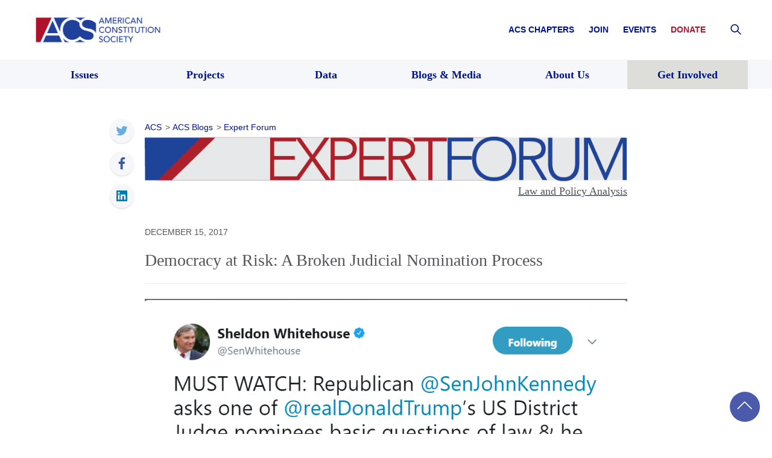

--- FILE ---
content_type: text/css; charset=utf-8
request_url: https://cdn.jsdelivr.net/gh/cferdinandi/tabby@12.0.0/dist/css/tabby-ui.min.css?ver=12.0.0
body_size: 8
content:
/*! Tabby v12.0.0 | (c) 2019 Chris Ferdinandi | MIT License | http://github.com/cferdinandi/tabby */
[role=tablist]{border-bottom:1px solid #d3d3d3;list-style:none;margin:0;padding:0}[role=tablist] *{box-sizing:border-box}@media (min-width:30em){[role=tablist] li{display:inline-block}}[role=tab]{border:1px solid transparent;border-top-color:#d3d3d3;display:block;padding:.5em 1em;text-decoration:none}@media (min-width:30em){[role=tab]{border-top-color:transparent;border-top-left-radius:.5em;border-top-right-radius:.5em;display:inline-block;margin-bottom:-1px}}[role=tab][aria-selected=true]{background-color:#d3d3d3}@media (min-width:30em){[role=tab][aria-selected=true]{background-color:transparent;border:1px solid #d3d3d3;border-bottom-color:#fff}}[role=tab]:hover:not([aria-selected=true]){background-color:#f7f7f7}@media (min-width:30em){[role=tab]:hover:not([aria-selected=true]){border:1px solid #d3d3d3}}

--- FILE ---
content_type: text/css
request_url: https://www.acslaw.org/wp-content/uploads/autoptimize/css/autoptimize_78dde84a91da8ea29bb1c82e225f0722.css
body_size: -140
content:
.share-bar,.breadcrumbs,.blog-logo,#top-navigation,.related-posts,.get-involved,#colophon,#masthead{display:none}.print-only-header{display:block}body{margin-top:20px;margin-bottom:20px}.site-branding{max-width:250px;padding-left:40px}.header-post-area{padding-top:0 !important}#masthead{page-break-inside:avoid}@page{size:A4;margin:20mm}

--- FILE ---
content_type: image/svg+xml
request_url: https://www.acslaw.org/wp-content/uploads/2018/02/twitter-footer-icon.svg
body_size: 618
content:
<?xml version="1.0" encoding="UTF-8"?>
<svg width="40px" height="40px" viewBox="0 0 40 40" version="1.1" xmlns="http://www.w3.org/2000/svg" xmlns:xlink="http://www.w3.org/1999/xlink">
    <!-- Generator: Sketch 48.2 (47327) - http://www.bohemiancoding.com/sketch -->
    <title>Group 5</title>
    <desc>Created with Sketch.</desc>
    <defs></defs>
    <g id="Footer" stroke="none" stroke-width="1" fill="none" fill-rule="evenodd" transform="translate(-940.000000, -120.000000)">
        <g id="Group-4">
            <g id="Group-5" transform="translate(940.000000, 120.000000)">
                <circle id="Oval-3" fill="#FFFFFF" cx="20" cy="20" r="20"></circle>
                <g id="logo-twitter" transform="translate(10.400024, 12.000000)" fill="#69ACE0" fill-rule="nonzero">
                    <path d="M19.2,2.045364 C18.493588,2.358652 17.734444,2.570436 16.937572,2.665632 C17.7509,2.17814 18.375492,1.406164 18.669576,0.48632 C17.908504,0.93774 17.06548,1.265564 16.1682,1.44224 C15.449656,0.67664 14.425904,0.198272 13.29298,0.198272 C11.11744,0.198272 9.353752,1.961964 9.353752,4.137296 C9.353752,4.44606 9.388592,4.746656 9.455732,5.034984 C6.181972,4.870724 3.279452,3.3025 1.33662,0.919292 C0.997548,1.501088 0.80332,2.177728 0.80332,2.899636 C0.80332,4.266232 1.498752,5.471928 2.555692,6.17834 C1.909984,6.157904 1.302604,5.98068 0.771492,5.685632 C0.771216,5.702092 0.771156,5.718556 0.771156,5.735152 C0.771156,7.643728 2.128964,9.235824 3.930996,9.597672 C3.600428,9.687648 3.252432,9.7358 2.893196,9.7358 C2.639364,9.7358 2.3926,9.711108 2.152076,9.665156 C2.653352,11.230092 4.10808,12.368988 5.831792,12.400812 C4.483648,13.457276 2.785176,14.087008 0.939664,14.087008 C0.621708,14.087004 0.308144,14.068352 0,14.032 C1.743256,15.149632 3.813788,15.801724 6.038292,15.801724 C13.283788,15.801724 17.245852,9.79944 17.245852,4.59406 C17.245852,4.423284 17.242016,4.253404 17.234468,4.084484 C18.004044,3.529096 18.671912,2.835304 19.2,2.045364 Z" id="Shape"></path>
                </g>
            </g>
        </g>
    </g>
</svg>

--- FILE ---
content_type: image/svg+xml
request_url: https://www.acslaw.org/wp-content/themes/acslaw/images/Search.svg
body_size: -217
content:
<svg width="24" height="24" viewBox="0 0 24 24" fill="none" xmlns="http://www.w3.org/2000/svg">
<circle cx="9.79946" cy="9.55532" r="7.18032" stroke="#001489" stroke-width="2" stroke-linecap="round"/>
<line x1="15.5003" y1="15.0913" x2="21.5178" y2="21.2108" stroke="#001489" stroke-width="2" stroke-linecap="round"/>
</svg>

--- FILE ---
content_type: image/svg+xml
request_url: https://www.acslaw.org/wp-content/themes/acslaw/images/facebook.svg
body_size: 431
content:
<?xml version="1.0" encoding="UTF-8"?>
<svg width="44px" height="44px" viewBox="0 0 44 44" version="1.1" xmlns="http://www.w3.org/2000/svg" xmlns:xlink="http://www.w3.org/1999/xlink">
    <!-- Generator: Sketch 48.2 (47327) - http://www.bohemiancoding.com/sketch -->
    <title>Facebook</title>
    <desc>Created with Sketch.</desc>
    <defs>
        <circle id="path-1" cx="20" cy="20" r="20"></circle>
        <filter x="-10.0%" y="-5.0%" width="120.0%" height="120.0%" filterUnits="objectBoundingBox" id="filter-2">
            <feOffset dx="0" dy="2" in="SourceAlpha" result="shadowOffsetOuter1"></feOffset>
            <feGaussianBlur stdDeviation="1" in="shadowOffsetOuter1" result="shadowBlurOuter1"></feGaussianBlur>
            <feColorMatrix values="0 0 0 0 0   0 0 0 0 0   0 0 0 0 0  0 0 0 0.1 0" type="matrix" in="shadowBlurOuter1"></feColorMatrix>
        </filter>
    </defs>
    <g id="Blog" stroke="none" stroke-width="1" fill="none" fill-rule="evenodd" transform="translate(-183.000000, -324.000000)">
        <g id="Facebook" transform="translate(185.000000, 324.000000)">
            <g id="Oval-3">
                <use fill="black" fill-opacity="1" filter="url(#filter-2)" xlink:href="#path-1"></use>
                <use fill="#F5F7FA" fill-rule="evenodd" xlink:href="#path-1"></use>
            </g>
            <g id="logo-fb-simple" transform="translate(14.500000, 10.000000)" fill="#39579A" fill-rule="nonzero">
                <path d="M3.33147273,20 L3.33147273,10.8770682 L0.261413636,10.8770682 L0.261413636,7.32167273 L3.33147273,7.32167273 L3.33147273,4.69967727 C3.33147273,1.65686818 5.18991818,0 7.90431364,0 C9.20453636,0 10.3220136,0.0968045455 10.6476727,0.140072727 L10.6476727,3.31998636 L8.76509545,3.32084091 C7.28885455,3.32084091 7.00301818,4.02232727 7.00301818,5.05171364 L7.00301818,7.32167273 L10.5237136,7.32167273 L10.0653045,10.8770682 L7.00301364,10.8770682 L7.00301364,20 L3.33147273,20 Z" id="Shape"></path>
            </g>
        </g>
    </g>
</svg>

--- FILE ---
content_type: image/svg+xml
request_url: https://www.acslaw.org/wp-content/themes/acslaw/images/arrow-white.svg
body_size: 83
content:
<?xml version="1.0" encoding="UTF-8"?>
<svg width="30px" height="23px" viewBox="0 0 30 23" version="1.1" xmlns="http://www.w3.org/2000/svg" xmlns:xlink="http://www.w3.org/1999/xlink">
    <!-- Generator: Sketch 48.2 (47327) - http://www.bohemiancoding.com/sketch -->
    <title>Shape</title>
    <desc>Created with Sketch.</desc>
    <defs></defs>
    <g id="Page-1" stroke="none" stroke-width="1" fill="none" fill-rule="evenodd">
        <path d="M29.6001182,10.509426 L19.0906922,0 L17.1625322,1.92815991 L25.3442575,10.1098851 L1.36362087,10.1098851 C0.609538528,10.1098851 0,10.7207873 0,11.473506 C0,12.2262247 0.609538528,12.8371269 1.36362087,12.8371269 L25.3442575,12.8371269 L17.1625322,21.0188521 L19.0906922,22.947012 L29.6001182,12.4375859 C30.1332939,11.9044102 30.1332939,11.0426018 29.6001182,10.509426 Z" id="Shape" fill="#FFFFFF" fill-rule="nonzero"></path>
    </g>
</svg>

--- FILE ---
content_type: image/svg+xml
request_url: https://www.acslaw.org/wp-content/uploads/2020/12/star.svg
body_size: 3577
content:
<svg id="type" xmlns="http://www.w3.org/2000/svg" viewBox="0 0 135 135" width="135px" height="135px" ><defs><style>.cls-1{fill:#fff;}.cls-2{fill:#f8bf5d;}</style></defs><title>DigitalRGB_Gold_135px</title><circle class="cls-1" cx="67.5" cy="67.5" r="67.5"/><path class="cls-2" d="M71.85,83.23l-5.69,22.92a.59.59,0,0,1-1.13-.28L63.75,82.34,51.86,89.62a.58.58,0,0,1-.69-.91L57,79.63,28.9,82.57a.59.59,0,0,1-.27-1.14L50,72.66l-20-3.29a.58.58,0,0,1,.17-1.15L56.3,66.64l-13.42-26a.59.59,0,0,1,.15-.77.58.58,0,0,1,.78.07L65.14,60.7l5.57-35.64a.59.59,0,0,1,1.17.06L73.07,61l7.35-7.81a.58.58,0,0,1,.71-.12.57.57,0,0,1,.29.65L81.27,62,103,52.09a.59.59,0,0,1,.63,1l-22,17.59L97,79.09a.59.59,0,0,1-.35,1.1l-15.93-.4,16.48,24.48a46.74,46.74,0,1,0-3.33,2.48Z" transform="translate(0 0)"/><path d="M52.93,127.3l.16-.77,3.68-3a1.68,1.68,0,0,0,.61-1,1.09,1.09,0,0,0-1-1.41,1.19,1.19,0,0,0-1.51,1.06L54,122a2.07,2.07,0,0,1,2.58-1.69,2.13,2.13,0,0,1,1.61,1.2,1.92,1.92,0,0,1,.1,1.2,2.37,2.37,0,0,1-.93,1.42l-3.1,2.57,3.21.65-.17.83Z" transform="translate(0 0)"/><path d="M64.32,128.43a2.35,2.35,0,0,1-3.21-.25c-.68-.81-.73-1.85-.62-3.28s.31-2.47,1.12-3.17a2.38,2.38,0,0,1,3.2.24c.69.82.74,1.88.63,3.3S65.12,127.73,64.32,128.43Zm-.24-6a1.27,1.27,0,0,0-.89-.41,1.29,1.29,0,0,0-.94.27c-.68.55-.74,1.63-.81,2.63s-.18,2.08.4,2.72a1.31,1.31,0,0,0,.89.41,1.28,1.28,0,0,0,.94-.27c.68-.55.74-1.63.82-2.63S64.67,123.12,64.08,122.48Z" transform="translate(0 0)"/><path d="M68.3,129l0-.78,2.82-3.85a1.64,1.64,0,0,0,.36-1.08,1.1,1.1,0,0,0-1.28-1.14,1.18,1.18,0,0,0-1.19,1.4l-.94,0a2.06,2.06,0,0,1,2.08-2.27,2.14,2.14,0,0,1,1.86.77,1.92,1.92,0,0,1,.4,1.13,2.49,2.49,0,0,1-.56,1.61l-2.37,3.25,3.27-.16,0,.85Z" transform="translate(0 0)"/><path d="M79.31,127.37a2.11,2.11,0,0,1-1.47.89,2.17,2.17,0,0,1-1.69-.35c-.86-.62-1.16-1.62-1.4-3s-.29-2.46.32-3.33a2.38,2.38,0,0,1,3.16-.54c.86.62,1.16,1.63,1.41,3S79.92,126.5,79.31,127.37Zm-1.66-5.71a1.33,1.33,0,0,0-1-.18,1.23,1.23,0,0,0-.84.49c-.53.7-.32,1.76-.15,2.74s.32,2.06,1,2.55a1.29,1.29,0,0,0,1,.18,1.36,1.36,0,0,0,.85-.49c.52-.7.32-1.76.15-2.75S78.37,122.14,77.65,121.66Z" transform="translate(0 0)"/><path d="M20.78,94.22l-.69.62a2.45,2.45,0,0,1,2,1.18,2.85,2.85,0,0,1,.42,2.16,4.1,4.1,0,0,1-2.15,2.51,4.13,4.13,0,0,1-3.17.83,2.89,2.89,0,0,1-1.78-1.31A3,3,0,0,1,15,97.92a2.25,2.25,0,0,1,.91-1.34l.53.84a1.45,1.45,0,0,0-.53.74,1.88,1.88,0,0,0,.28,1.58,2,2,0,0,0,1.23.86,3.5,3.5,0,0,0,2.44-.75A3.62,3.62,0,0,0,21.59,98a1.9,1.9,0,0,0-.26-1.45,2,2,0,0,0-1.18-.89,2.66,2.66,0,0,0-2,.47l1.08,1.73-.75.47L17,95.83l3.47-2.18Z" transform="translate(0 0)"/><path d="M18.27,88.83a2.6,2.6,0,0,1-1.57,3.71l-4.41,1.91-.38-.87,4.43-1.93c1.11-.48,1.64-1.26,1.12-2.47s-1.46-1.35-2.57-.87l-4.43,1.93-.38-.88,4.41-1.91A2.6,2.6,0,0,1,18.27,88.83Z" transform="translate(0 0)"/><path d="M16.19,83.64,8.91,85.85l-.28-.93,7.28-2.21Z" transform="translate(0 0)"/><path d="M13.49,75.35a2.87,2.87,0,0,1,1.11,1.83l.48,2.6L7.61,81.15l-.48-2.61a2.85,2.85,0,0,1,.4-2.09,4,4,0,0,1,2.79-1.51A4.11,4.11,0,0,1,13.49,75.35ZM8.27,77A1.9,1.9,0,0,0,8,78.39l.31,1.66L14,79l-.31-1.66A1.86,1.86,0,0,0,13,76.1a3.39,3.39,0,0,0-2.47-.21A3.38,3.38,0,0,0,8.27,77Z" transform="translate(0 0)"/><path d="M13.85,71.85l-7.58.29-.19-5.07L7,67l.16,4.13,2.31-.09-.14-3.62.9,0L10.32,71l2.62-.1-.16-4.12.88,0Z" transform="translate(0 0)"/><path d="M13.59,59.89a3.1,3.1,0,0,1,.54,2.22,3.15,3.15,0,0,1-.93,2.1,2.56,2.56,0,0,1-1.9.63l.1-1a1.76,1.76,0,0,0,1.25-.42A2.16,2.16,0,0,0,13.26,62a2,2,0,0,0-.3-1.45,1.13,1.13,0,0,0-.85-.47c-.58-.06-1.11.27-1.34,1.15-.1.41-.19.78-.3,1.18a2.06,2.06,0,0,1-2.2,1.82,2.11,2.11,0,0,1-1.43-.81,2.81,2.81,0,0,1-.55-2.06,2.85,2.85,0,0,1,.92-1.89,2.22,2.22,0,0,1,1.69-.56l-.1,1a1.53,1.53,0,0,0-1,.28,2,2,0,0,0-.27,2.67,1.18,1.18,0,0,0,.79.39c.69.07,1.05-.46,1.18-1s.21-.83.32-1.24a2.17,2.17,0,0,1,2.35-1.89A2,2,0,0,1,13.59,59.89Z" transform="translate(0 0)"/><path d="M8.67,53.46,15.2,55l-.22.94-6.53-1.5L8,56.61l-.87-.2,1.23-5.34.87.19Z" transform="translate(0 0)"/><path d="M17.52,47.51h-1.9l-1.1,3.11L16,51.78l-.32.91-6.26-5,.37-1h8.05Zm-7,0L13.77,50l.9-2.53Z" transform="translate(0 0)"/><path d="M20.73,40.88l-3.46-.19-1,1.86L19.09,44l-.44.84-6.72-3.5,1.37-2.64a2.56,2.56,0,0,1,1.49-1.39,2.1,2.1,0,0,1,1.64.18,2,2,0,0,1,1.07,1.2,2.29,2.29,0,0,1,.05,1l3.66.2Zm-6.65-1.76-.93,1.79,2.36,1.23.94-1.79c.41-.8.38-1.54-.47-2S14.5,38.32,14.08,39.12Z" transform="translate(0 0)"/><path d="M27.51,31.49,26.7,31a2.44,2.44,0,0,1-.5,2.26,2.84,2.84,0,0,1-1.91,1.07,4.1,4.1,0,0,1-3.06-1.26,4.08,4.08,0,0,1-1.77-2.75,2.94,2.94,0,0,1,.68-2.09,3,3,0,0,1,2.05-1.13,2.31,2.31,0,0,1,1.55.44l-.63.77a1.46,1.46,0,0,0-.87-.27,1.85,1.85,0,0,0-1.41.76,2,2,0,0,0-.44,1.43,3.59,3.59,0,0,0,1.47,2.09,3.62,3.62,0,0,0,2.36,1.06,1.87,1.87,0,0,0,1.29-.69,2,2,0,0,0,.48-1.4,2.63,2.63,0,0,0-1.07-1.73l-1.3,1.56-.68-.57,1.85-2.22L27.93,31Z" transform="translate(0 0)"/><path d="M32.92,25.41a3,3,0,0,1-3.06,2.71,4.08,4.08,0,0,1-2.81-1.69,4.15,4.15,0,0,1-1.35-3,3,3,0,0,1,1-2,2.89,2.89,0,0,1,2.08-.75,4.11,4.11,0,0,1,2.81,1.7A4.08,4.08,0,0,1,32.92,25.41Zm-4.21-3.75a1.91,1.91,0,0,0-1.41.49,2,2,0,0,0-.66,1.34,3.47,3.47,0,0,0,1.15,2.28,3.48,3.48,0,0,0,2.12,1.42,2,2,0,0,0,1.42-.5A1.91,1.91,0,0,0,32,25.35a3.53,3.53,0,0,0-1.14-2.28A3.53,3.53,0,0,0,28.71,21.66Z" transform="translate(0 0)"/><path d="M36.24,23.71,32,17.39l.79-.53,3.71,5.58,3-2,.49.74Z" transform="translate(0 0)"/><path d="M46,17.34a2.83,2.83,0,0,1-1.47,1.55L42.1,20l-3.26-6.84L41.22,12a2.86,2.86,0,0,1,2.13-.16,4,4,0,0,1,2.17,2.3A4,4,0,0,1,46,17.34ZM43,12.73a1.89,1.89,0,0,0-1.44.1l-1.53.73,2.51,5.26,1.53-.73a1.92,1.92,0,0,0,1-1.05,3.4,3.4,0,0,0-.44-2.44A3.37,3.37,0,0,0,43,12.73Z" transform="translate(0 0)"/><path d="M56.88,14.1A3.09,3.09,0,0,1,55,15.34a3.14,3.14,0,0,1-2.28-.2,2.51,2.51,0,0,1-1.21-1.58l1-.23a1.68,1.68,0,0,0,.8,1,2.17,2.17,0,0,0,1.52.12A2,2,0,0,0,56,13.73a1.13,1.13,0,0,0,.17-1c-.14-.57-.62-1-1.53-.89l-1.21.1A2,2,0,0,1,51,10.51a2.12,2.12,0,0,1,.29-1.61,3,3,0,0,1,3.84-1,2.24,2.24,0,0,1,1.09,1.41l-1,.24a1.63,1.63,0,0,0-.59-.84,2,2,0,0,0-2.61.63,1.17,1.17,0,0,0-.11.87,1.11,1.11,0,0,0,1.35.77l1.28-.1a2.17,2.17,0,0,1,2.55,1.59A2,2,0,0,1,56.88,14.1Z" transform="translate(0 0)"/><path d="M59.82,14.23l-.74-7.57,5.06-.5.08.88-4.1.4.22,2.31L64,9.39l.08.9-3.6.35.26,2.62,4.1-.41.09.88Z" transform="translate(0 0)"/><path d="M71.75,13.84,71.19,12l-3.3-.12-.67,1.78-1,0,2.94-7.5,1.11,0,2.42,7.68Zm-2-6.72L68.22,11l2.69.1Z" transform="translate(0 0)"/><path d="M74.41,14.14l1.23-7.5.94.16L75.5,13.41l3.6.59-.14.88Z" transform="translate(0 0)"/><path d="M87.37,16.76a3,3,0,0,1-3.87-1.35,4.13,4.13,0,0,1,.11-3.28,4.13,4.13,0,0,1,2-2.63,2.89,2.89,0,0,1,2.2-.1,2.93,2.93,0,0,1,1.67,1.44,4.13,4.13,0,0,1-.11,3.28A4.09,4.09,0,0,1,87.37,16.76Zm1.21-5.51A2,2,0,0,0,86,10.34a3.54,3.54,0,0,0-1.43,2.12A3.49,3.49,0,0,0,84.35,15a1.86,1.86,0,0,0,1.12,1A1.88,1.88,0,0,0,87,15.91a3.49,3.49,0,0,0,1.43-2.11A3.51,3.51,0,0,0,88.58,11.25Z" transform="translate(0 0)"/><path d="M94,13.08l-1.12,2.2L96,16.89l-.41.81-3.15-1.61-1.53,3-.85-.44,3.46-6.77L97.9,14.1l-.39.78Z" transform="translate(0 0)"/><path d="M104.3,19.51l-4,5.34-.77-.58,4-5.34-1.8-1.37.53-.71,4.37,3.32-.53.71Z" transform="translate(0 0)"/><path d="M106.89,30.84l1.21-3.25-1.49-1.48-2.22,2.24-.68-.68,5.36-5.38,2.11,2.1a2.59,2.59,0,0,1,.89,1.84,2.2,2.2,0,0,1-.67,1.52,2,2,0,0,1-1.46.65,2.22,2.22,0,0,1-1-.26l-1.28,3.44ZM110.56,25l-1.44-1.43-1.88,1.89,1.44,1.42c.63.64,1.35.83,2,.15S111.19,25.65,110.56,25Z" transform="translate(0 0)"/><path d="M111.9,37.07,113,35.49l-2-2.64-1.81.59-.57-.77,7.68-2.42.67.89-4.46,6.72Zm3.94-5.82-4,1.3,1.62,2.15Z" transform="translate(0 0)"/><path d="M115.63,43.44l3.59-6.19-5.37,2.92-.44-.81,6.68-3.63.51.94-3.6,6.2L122.38,40l.44.81-6.67,3.62Z" transform="translate(0 0)"/><path d="M119.46,51.21A3.11,3.11,0,0,1,118,49.44a3.16,3.16,0,0,1-.05-2.3,2.54,2.54,0,0,1,1.44-1.38l.34.94a1.76,1.76,0,0,0-.95.91,2.19,2.19,0,0,0,0,1.53,2,2,0,0,0,.89,1.18,1.12,1.12,0,0,0,1,.07c.55-.2.89-.72.72-1.62-.08-.41-.16-.78-.23-1.19A2.05,2.05,0,0,1,122.4,45a2.13,2.13,0,0,1,1.64.12,2.86,2.86,0,0,1,1.38,1.62,2.9,2.9,0,0,1,0,2.11,2.26,2.26,0,0,1-1.29,1.23l-.34-.93a1.52,1.52,0,0,0,.77-.68,2,2,0,0,0-.91-2.53,1.21,1.21,0,0,0-.88,0,1.13,1.13,0,0,0-.62,1.44c.09.42.16.84.24,1.25a2.18,2.18,0,0,1-1.31,2.72A2,2,0,0,1,119.46,51.21Z" transform="translate(0 0)"/><path d="M124.21,58.66a2.53,2.53,0,0,1-1-1.71l-.36-1.84-2.89.57-.18-.93,7.44-1.47.54,2.77a2.44,2.44,0,0,1-.3,2,2.26,2.26,0,0,1-1.46.87A2.32,2.32,0,0,1,124.21,58.66Zm2.72-2.47-.36-1.8-2.85.56.36,1.81A1.32,1.32,0,0,0,125.83,58,1.34,1.34,0,0,0,126.93,56.19Z" transform="translate(0 0)"/><path d="M121.31,66.35l1.76-.74-.21-3.29-1.84-.5-.06-1,7.76,2.19.07,1.11-7.42,3.17Zm6.49-2.7-4-1.09.17,2.68Z" transform="translate(0 0)"/><path d="M120.94,73.9l3.26-1.18.17-2.1-3.15-.25.07-.94,7.57.6-.24,3a2.55,2.55,0,0,1-.82,1.87,2.12,2.12,0,0,1-1.59.47,2,2,0,0,1-1.44-.69,2.18,2.18,0,0,1-.47-1l-3.44,1.25Zm6.81-1,.16-2-2.66-.21-.16,2c-.07.9.24,1.57,1.2,1.64S127.68,73.82,127.75,72.92Z" transform="translate(0 0)"/><path d="M120.36,77.67l7.39,1.75-1.17,5-.86-.2,1-4-2.26-.53-.83,3.52-.88-.21.84-3.52L121,78.8l-.95,4-.86-.2Z" transform="translate(0 0)"/><path d="M116.68,89.33l7.06-1.16-5.66-2.29.35-.86,7,2.86-.41,1L118,90l5.68,2.31-.35.85-7-2.86Z" transform="translate(0 0)"/><path d="M113.3,97a3,3,0,0,1,.33-2.17,2.93,2.93,0,0,1,1.75-1.35,5.59,5.59,0,0,1,5.38,3.18,3,3,0,0,1-.35,2.19,2.88,2.88,0,0,1-1.7,1.34,2.58,2.58,0,0,1-1.87-.24l.5-.85a1.66,1.66,0,0,0,1.12.18,1.85,1.85,0,0,0,1.18-.89,2,2,0,0,0,.21-1.49,5.08,5.08,0,0,0-4.24-2.51,2,2,0,0,0-1.2.9,1.87,1.87,0,0,0-.21,1.48,1.72,1.72,0,0,0,.73.92l-.5.85A2.63,2.63,0,0,1,113.3,97Z" transform="translate(0 0)"/><path d="M112.25,102.58l-2.44-1.89.58-.76,2.44,1.88,5.13.74-.66.85-4.07-.63,1.65,3.77-.62.8Z" transform="translate(0 0)"/></svg>

--- FILE ---
content_type: image/svg+xml
request_url: https://www.acslaw.org/wp-content/themes/acslaw/images/linkedin.svg
body_size: 721
content:
<?xml version="1.0" encoding="UTF-8"?>
<svg width="44px" height="44px" viewBox="0 0 44 44" version="1.1" xmlns="http://www.w3.org/2000/svg" xmlns:xlink="http://www.w3.org/1999/xlink">
    <!-- Generator: Sketch 48.2 (47327) - http://www.bohemiancoding.com/sketch -->
    <title>Linkedin</title>
    <desc>Created with Sketch.</desc>
    <defs>
        <circle id="path-1" cx="20" cy="20" r="20"></circle>
        <filter x="-10.0%" y="-5.0%" width="120.0%" height="120.0%" filterUnits="objectBoundingBox" id="filter-2">
            <feOffset dx="0" dy="2" in="SourceAlpha" result="shadowOffsetOuter1"></feOffset>
            <feGaussianBlur stdDeviation="1" in="shadowOffsetOuter1" result="shadowBlurOuter1"></feGaussianBlur>
            <feColorMatrix values="0 0 0 0 0   0 0 0 0 0   0 0 0 0 0  0 0 0 0.1 0" type="matrix" in="shadowBlurOuter1"></feColorMatrix>
        </filter>
    </defs>
    <g id="Blog" stroke="none" stroke-width="1" fill="none" fill-rule="evenodd" transform="translate(-183.000000, -437.000000)">
        <g id="Linkedin" transform="translate(185.000000, 437.000000)">
            <g id="Oval-3">
                <use fill="black" fill-opacity="1" filter="url(#filter-2)" xlink:href="#path-1"></use>
                <use fill="#F5F7FA" fill-rule="evenodd" xlink:href="#path-1"></use>
            </g>
            <g id="logo-linkedin" transform="translate(11.000000, 11.000000)" fill-rule="nonzero">
                <path d="M16.6681987,0 L1.32788625,0 C0.59546625,0 0.00025125,0.581055 0.00025125,1.29784875 L0.00025125,16.70115 C0.00025125,17.4179513 0.59546625,18 1.32788625,18 L16.6682025,18 C17.4021037,18 17.9997525,17.4179513 17.9997525,16.70115 L17.9997525,1.29784875 C17.9997487,0.581055 17.4021,0 16.6681987,0 Z" id="Shape" fill="#007BB5"></path>
                <path d="M2.66724,6.74805 L5.33959875,6.74805 L5.33959875,15.3379013 L2.66724,15.3379013 L2.66724,6.74805 Z M4.00415625,2.47802625 C4.8581625,2.47802625 5.5515,3.17163 5.5515,4.0261275 C5.5515,4.88086125 4.85815875,5.57445375 4.00415625,5.57445375 C3.1467375,5.57445375 2.45533125,4.880865 2.45533125,4.0261275 C2.45533125,3.17163 3.14673375,2.47802625 4.00415625,2.47802625 Z" id="Shape" fill="#FFFFFF"></path>
                <path d="M7.01440125,6.74805 L9.5735025,6.74805 L9.5735025,7.92235125 L9.6101025,7.92235125 C9.9660525,7.24705125 10.8371512,6.5349 12.1360012,6.5349 C14.8391025,6.5349 15.3386512,8.31349875 15.3386512,10.6269488 L15.3386512,15.3379013 L12.6692025,15.3378975 L12.6692025,11.1606488 C12.6692025,10.1645475 12.6521025,8.88304875 11.2820025,8.88304875 C9.8928525,8.88304875 9.6809025,9.96874875 9.6809025,11.08935 L9.6809025,15.3379013 L7.01440125,15.3379013 L7.01440125,6.74805 Z" id="Shape" fill="#FFFFFF"></path>
            </g>
        </g>
    </g>
</svg>

--- FILE ---
content_type: image/svg+xml
request_url: https://www.acslaw.org/wp-content/themes/acslaw/images/twitter.svg
body_size: 846
content:
<?xml version="1.0" encoding="UTF-8"?>
<svg width="44px" height="44px" viewBox="0 0 44 44" version="1.1" xmlns="http://www.w3.org/2000/svg" xmlns:xlink="http://www.w3.org/1999/xlink">
    <!-- Generator: Sketch 48.2 (47327) - http://www.bohemiancoding.com/sketch -->
    <title>Twitter</title>
    <desc>Created with Sketch.</desc>
    <defs>
        <circle id="path-1" cx="20" cy="20" r="20"></circle>
        <filter x="-10.0%" y="-5.0%" width="120.0%" height="120.0%" filterUnits="objectBoundingBox" id="filter-2">
            <feOffset dx="0" dy="2" in="SourceAlpha" result="shadowOffsetOuter1"></feOffset>
            <feGaussianBlur stdDeviation="1" in="shadowOffsetOuter1" result="shadowBlurOuter1"></feGaussianBlur>
            <feColorMatrix values="0 0 0 0 0   0 0 0 0 0   0 0 0 0 0  0 0 0 0.1 0" type="matrix" in="shadowBlurOuter1"></feColorMatrix>
        </filter>
    </defs>
    <g id="Blog" stroke="none" stroke-width="1" fill="none" fill-rule="evenodd" transform="translate(-183.000000, -267.000000)">
        <g id="Twitter" transform="translate(185.000000, 267.000000)">
            <g id="Oval-3">
                <use fill="black" fill-opacity="1" filter="url(#filter-2)" xlink:href="#path-1"></use>
                <use fill="#F5F7FA" fill-rule="evenodd" xlink:href="#path-1"></use>
            </g>
            <g id="logo-twitter" transform="translate(10.400024, 12.000000)" fill="#69ACE0" fill-rule="nonzero">
                <path d="M19.2,2.045364 C18.493588,2.358652 17.734444,2.570436 16.937572,2.665632 C17.7509,2.17814 18.375492,1.406164 18.669576,0.48632 C17.908504,0.93774 17.06548,1.265564 16.1682,1.44224 C15.449656,0.67664 14.425904,0.198272 13.29298,0.198272 C11.11744,0.198272 9.353752,1.961964 9.353752,4.137296 C9.353752,4.44606 9.388592,4.746656 9.455732,5.034984 C6.181972,4.870724 3.279452,3.3025 1.33662,0.919292 C0.997548,1.501088 0.80332,2.177728 0.80332,2.899636 C0.80332,4.266232 1.498752,5.471928 2.555692,6.17834 C1.909984,6.157904 1.302604,5.98068 0.771492,5.685632 C0.771216,5.702092 0.771156,5.718556 0.771156,5.735152 C0.771156,7.643728 2.128964,9.235824 3.930996,9.597672 C3.600428,9.687648 3.252432,9.7358 2.893196,9.7358 C2.639364,9.7358 2.3926,9.711108 2.152076,9.665156 C2.653352,11.230092 4.10808,12.368988 5.831792,12.400812 C4.483648,13.457276 2.785176,14.087008 0.939664,14.087008 C0.621708,14.087004 0.308144,14.068352 0,14.032 C1.743256,15.149632 3.813788,15.801724 6.038292,15.801724 C13.283788,15.801724 17.245852,9.79944 17.245852,4.59406 C17.245852,4.423284 17.242016,4.253404 17.234468,4.084484 C18.004044,3.529096 18.671912,2.835304 19.2,2.045364 Z" id="Shape"></path>
            </g>
        </g>
    </g>
</svg>